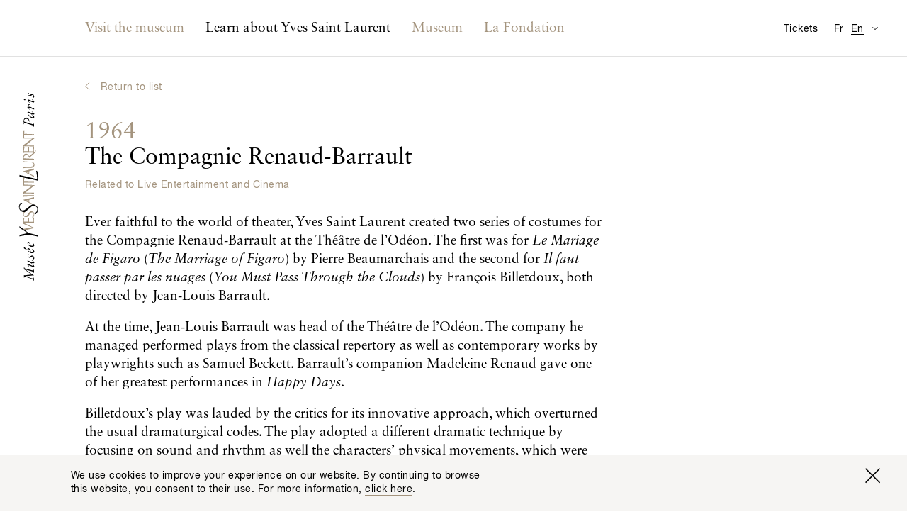

--- FILE ---
content_type: image/svg+xml
request_url: https://museeyslparis.com/_assets/dist/img/icons/caret-left.svg
body_size: 607
content:
<?xml version="1.0" encoding="UTF-8"?>
<svg width="7px" height="11px" viewBox="0 0 7 11" version="1.1" xmlns="http://www.w3.org/2000/svg" xmlns:xlink="http://www.w3.org/1999/xlink">
    <!-- Generator: Sketch 43.2 (39069) - http://www.bohemiancoding.com/sketch -->
    <title>Arrow</title>
    <desc>Created with Sketch.</desc>
    <defs></defs>
    <g id="Découvrir-&gt;-Biographies-interactives" stroke="none" stroke-width="1" fill="none" fill-rule="evenodd">
        <g id="biographies-interactives----detail---1" transform="translate(-230.000000, -44.000000)" stroke="#A4947E">
            <g id="Group-2" transform="translate(231.000000, 38.000000)">
                <polyline id="Arrow" points="5.05902004 17 0 11.5 5.05902004 6"></polyline>
            </g>
        </g>
    </g>
</svg>